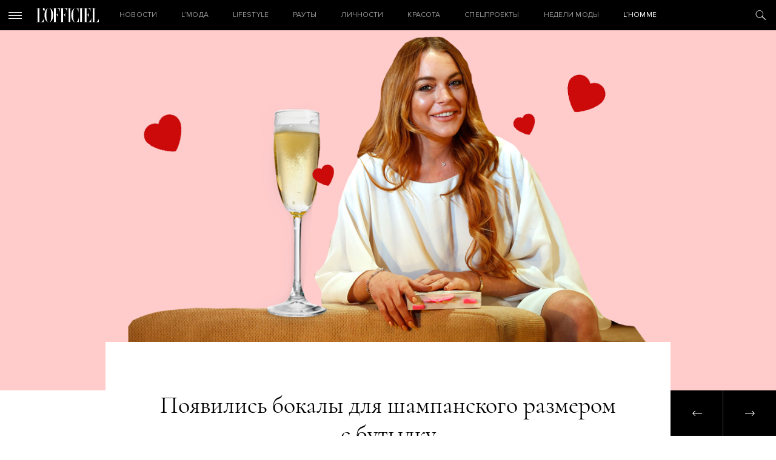

--- FILE ---
content_type: text/html; charset=UTF-8
request_url: https://officiel-online.com/news?id=9059
body_size: 7772
content:
<!doctype html>
<html lang="ru">

<head>
    <meta charset="UTF-8">
    <meta http-equiv="x-ua-compatible" content="ie=edge">
    <title>Появились бокалы для шампанского размером с бутылку - L’officiel</title>
    <meta name="viewport" content="width=device-width, initial-scale=1">
    <meta name="csrf-param" content="_csrf-frontend">
<meta name="csrf-token" content="0aT6XYKD5qb9jeKNzlGkNsYqdjpuTq13PMsHKq_1kvmL164_1K6g7rjIkOS5ZdB-o19OdAki7yRlh0BFzaygpg==">
    <!-- Google Tag Manager -->
<script>(function(w,d,s,l,i){w[l]=w[l]||[];w[l].push({'gtm.start':
new Date().getTime(),event:'gtm.js'});var f=d.getElementsByTagName(s)[0],
j=d.createElement(s),dl=l!='dataLayer'?'&l='+l:'';j.async=true;j.src=
'https://www.googletagmanager.com/gtm.js?id='+i+dl;f.parentNode.insertBefore(j,f);
})(window,document,'script','dataLayer','GTM-W48843C');</script>
<!-- End Google Tag Manager -->
    <script type='text/javascript'>
        (function () {
            var w = window,
                d = document,
                protocol = /https/i.test(w.location.protocol) ? 'https:' : 'http:',
                aml = typeof admixerML !== 'undefined' ? admixerML : {};
            aml.fn = aml.fn || [];
            aml.invPath = aml.invPath || (protocol + '//inv-nets.admixer.net/');
            aml.cdnPath = aml.cdnPath || (protocol + '//cdn.admixer.net/');
            if (!w.admixerML) {
                var lodash = document.createElement('script');
                lodash.id = 'amlScript';
                lodash.async = true;
                lodash.type = 'text/javascript';
                lodash.src = aml.cdnPath + 'scripts3/loader2.js';
                var node = d.getElementsByTagName('script')[0];
                node.parentNode.insertBefore(lodash, node);
                w.admixerML = aml;
            }
        })();
    </script>
    <script type='text/javascript'>
        admixerML.fn.push(function () {
            admixerML.defineSlot({
                z: 'e95c6506-1fd7-42dc-8857-3533ed305678',
                ph: 'admixer_e95c65061fd742dc88573533ed305678_zone_27011_sect_8616_site_7191',
                i: 'inv-nets',
                s: '1895421c-f491-4094-a7d7-ed1a54c2bbff'
            });
            admixerML.defineSlot({
                z: '119f1933-3f1a-48b5-8c89-bdc3c4d6301f',
                ph: 'admixer_119f19333f1a48b58c89bdc3c4d6301f_zone_27012_sect_8616_site_7191',
                i: 'inv-nets',
                s: '1895421c-f491-4094-a7d7-ed1a54c2bbff'
            });
            admixerML.defineSlot({
                z: 'c7904ae5-3f01-4799-b263-cf04ca18c186',
                ph: 'admixer_c7904ae53f014799b263cf04ca18c186_zone_27405_sect_8616_site_7191',
                i: 'inv-nets',
                s: '1895421c-f491-4094-a7d7-ed1a54c2bbff'
            });
            admixerML.singleRequest();
        });
    </script>
    <script async="async" src="https://securepubads.g.doubleclick.net/tag/js/gpt.js"></script>
<script async="async" src="https://cdn.membrana.media/ooc/ym.js"></script>
<script>
    window.yieldMasterCmd = window.yieldMasterCmd || [];
    window.yieldMasterCmd.push(function() {
        window.yieldMaster.init({
            pageVersionAutodetect: true
        });
    });
</script>
    <meta property="og:title" content="Появились бокалы для шампанского размером с бутылку">
<meta property="og:type" content="article">
<meta property="og:image" content="https://officiel-online.com/images/news/social/805e38c7300c4738a4dd0faf6322aaf7.png">
<meta property="og:image:width" content="534">
<meta property="og:image:height" content="282">
<meta property="article:author">
<meta property="og:description" content="Надоело постоянно просить подлить вам? Проблема решена!">
<meta name="description">
<link href="https://officiel-online.com/news?id=9059" rel="canonical">
<link href="/static/css/main.css?v=1.6" rel="stylesheet">    <meta content="telephone=no" name="format-detection">
    <meta name="HandheldFriendly" content="true">
    <link rel="icon" type="image/x-icon" href="/favicon.ico">
    <script>(function (i, s, o, g, r, a, m) {
            i['GoogleAnalyticsObject'] = r;
            i[r] = i[r] || function () {
                    (i[r].q = i[r].q || []).push(arguments)
                }, i[r].l = 1 * new Date();
            a = s.createElement(o),
                m = s.getElementsByTagName(o)[0];
            a.async = 1;
            a.src = g;
            m.parentNode.insertBefore(a, m)
        })(window, document, 'script', '//www.google-analytics.com/analytics.js', 'ga');
        ga('create', 'UA-9716269-19', 'officiel-online.com');
        ga('send', 'pageview');</script>
    <script type='text/javascript'>
        (window.globalAmlAds = window.globalAmlAds || []).push(function() {
            globalAml.defineSlot({z: 'ab6192b1-47ac-4baf-abd9-559ca7c8e71d', ph: 'admixer_ab6192b147ac4bafabd9559ca7c8e71d_zone_31610_sect_8616_site_7191', i: 'inv-nets', s:'1895421c-f491-4094-a7d7-ed1a54c2bbff', sender: 'admixer'});
            globalAml.singleRequest("admixer");});
    </script>
    <meta name="google-site-verification" content="kpwIA5pwRfJaC18hzmaO-wh_CgfJDWB59stNrvrdwF4">
    <meta name="google-adsense-account" content="ca-pub-7040011304055065">
    <script type='text/javascript'>
        (window.globalAmlAds = window.globalAmlAds || []).push(function() {
            globalAml.defineSlot({z: '119f1933-3f1a-48b5-8c89-bdc3c4d6301f', ph: 'admixer_119f19333f1a48b58c89bdc3c4d6301f_zone_27012_sect_8616_site_7191', i: 'inv-nets', s:'1895421c-f491-4094-a7d7-ed1a54c2bbff', sender: 'admixer'});
            globalAml.singleRequest("admixer");});
    </script>

</head>

<body>
<!-- Google Tag Manager (noscript) -->
<noscript>
    <iframe src="https://www.googletagmanager.com/ns.html?id=GTM-W48843C"
            height="0" width="0" style="display:none;visibility:hidden"></iframe>
</noscript>
<!-- End Google Tag Manager (noscript) -->
<span style="display: none;" id="google_conversion_999790130"><img height="1" width="1" border="0" alt=""
                                            src="https://googleads.g.doubleclick.net/pagead/viewthroughconversion/955572561/?random=1500553069105&amp;cv=8&amp;fst=1500553069103&amp;num=2&amp;fmt=1&amp;guid=ON&amp;eid=376635470&amp;u_h=1050&amp;u_w=1680&amp;u_ah=953&amp;u_aw=1680&amp;u_cd=24&amp;u_his=2&amp;u_tz=180&amp;u_java=true&amp;u_nplug=1&amp;u_nmime=8&amp;frm=0&amp;url=http%3A%2F%2Fofficiel-online.com%2F&amp;tiba=L'officiel"
                                            style="display:none"></span>
<div id='admixer_119f19333f1a48b58c89bdc3c4d6301f_zone_27012_sect_8616_site_7191' data-sender='admixer'></div>
<script type='text/javascript'>
    (window.globalAmlAds = window.globalAmlAds || []).push(function() {
        globalAml.display('admixer_119f19333f1a48b58c89bdc3c4d6301f_zone_27012_sect_8616_site_7191');
    });
</script>
<header class="header">
    <div class="header_menu-ico">
        <i></i>
        <i></i>
        <i></i>
    </div>
    <a href="/" class="logo">

    </a>

    <div class="menu">
        <ul class="menu_ul">


            <li class="menu_li ">
                <a href="/all-news/" class="menu_a">НОВОСТИ</a>
            </li>

            <li class="menu_li ">
                <a href="/lmoda/" class="menu_a">L’МОДА</a>

                <ul class="menu_ul_in">
                    <li class="menu_li_in">
                        <a href="/lmoda/trendy/"
                           class="menu_a_in">Тренды</a>
                    </li>
                    <li class="menu_li_in">
                        <a href="/lmoda/sjemka/"
                           class="menu_a_in">Съемка</a>
                    </li>
                    <li class="menu_li_in">
                        <a href="/lmoda/primerka/"
                           class="menu_a_in">Примерка</a>
                    </li>
                    <li class="menu_li_in">
                        <a href="/veshh-dnya/"
                           class="menu_a_in">Вещь дня</a>
                    </li>
                    <li class="menu_li_in">
                        <a href="/chto-nadet/"
                           class="menu_a_in">ЧТО НАДЕТЬ</a>
                    </li>
                </ul>
            </li>

            <li class="menu_li ">
                <a href="/lifestyle-2/" class="menu_a">Lifestyle</a>

                <ul class="menu_ul_in">
                    <li class="menu_li_in">
                        <a href="/lifestyle-2/art/"
                           class="menu_a_in">Искусство</a>
                    </li>
                    <li class="menu_li_in">
                        <a href="/lifestyle-2/technology/"
                           class="menu_a_in">Технологии</a>
                    </li>
                    <li class="menu_li_in">
                        <a href="/lifestyle-2/style-life/"
                           class="menu_a_in">Стиль жизни</a>
                    </li>
                    <li class="menu_li_in">
                        <a href="/lifestyle-2/matt-gloss/"
                           class="menu_a_in">Матовый глянец</a>
                    </li>
                </ul>
            </li>

            <li class="menu_li ">
                <a href="/sobytiya/rauty/"
                   class="menu_a">Рауты</a>

                <ul class="menu_ul_in">
                    <li class="menu_li_in">
                        <a href="/sobytiya/"
                           class="menu_a_in">События</a>
                    </li>
                    <li class="menu_li_in">
                        <a href="/sobytiya/v-gostyah-u/"
                           class="menu_a_in">В гостях у</a>
                    </li>
                </ul>
            </li>

            <li class="menu_li ">
                <a href="/lichnosti/"
                   class="menu_a">Личности</a>

                <ul class="menu_ul_in">
                    <li class="menu_li_in">
                        <a href="/lichnosti/intervju/"
                           class="menu_a_in">Интервью</a>
                    </li>
                    <li class="menu_li_in">
                        <a href="/lichnosti/kolumnisty/"
                           class="menu_a_in">Колумнисты</a>
                    </li>
                    <li class="menu_li_in">
                        <a href="/lichnosti/odetsya-kak/"
                           class="menu_a_in">Одеться как</a>
                    </li>
                    <li class="menu_li_in">
                        <a href="/lichnosti/belaya-rubashka/"
                           class="menu_a_in">Белая рубашка</a>
                    </li>
                    <li class="menu_li_in">
                        <a href="/lichnosti/stati/"
                           class="menu_a_in">Статьи</a>
                    </li>
                </ul>
            </li>

            <li class="menu_li ">
                <a href="/krasota/" class="menu_a">Красота</a>

                <ul class="menu_ul_in">
                    <li class="menu_li_in">
                        <a href="/krasota/beauty-revisor/"
                           class="menu_a_in">Beauty-ревизор</a>
                    </li>
                    <li class="menu_li_in">
                        <a href="/krasota/beauty_news/"
                           class="menu_a_in">Новости beauty</a>
                    </li>
                </ul>
            </li>

            <li class="menu_li ">
                <a href="/special-projects/"
                   class="menu_a ">Спецпроекты</a>
            </li>

            <li class="menu_li ">
                <a href="/fashion-week/"
                   class="menu_a">Недели Моды</a>
            </li>

            <li class="menu_li ">
                <a href="/hommes/" class="menu_a">L’Homme</a>

                <ul class="menu_ul_in">
                    <li class="menu_li_in">
                        <a href="/hommes/hero/"
                           class="menu_a_in">Герои</a>
                    </li>
                    <li class="menu_li_in">
                        <a href="/hommes/style-3/"
                           class="menu_a_in">Стиль</a>
                    </li>
                    <li class="menu_li_in">
                        <a href="/hommes/lifestyle-3/" class="menu_a_in">Lifestyle</a>
                    </li>
                    <li class="menu_li_in">
                        <a href="/hommes/uhod/"
                           class="menu_a_in">Уход и здоровье</a>
                    </li>
                    <li class="menu_li_in">
                        <a href="/hommes/foodie-l-hommes/" class="menu_a_in">Foodie</a>
                    </li>
                </ul>
            </li>
        </ul>
    </div>
    <div class="header_search-ico">

    </div>
</header>
<div class="menu_out">
    <div class="menu_out_wrap">
        <div class="menu_left">
            <ul class="menu_left_ul">
                <li class="menu_left_li ">
                    <a href="/all-news/"
                       class="menu_left_a">НОВОСТИ</a>
                </li>

                <li class="menu_left_li ">
                    <a href="/lmoda/"
                       class="menu_left_a">L’МОДА</a>
                    <div class="menu_left_ico">
                        <i></i>
                        <i></i>
                    </div>
                    <ul class="menu_left_ul_in">
                        <li class="menu_left_li_in">
                            <a href="/lmoda/trendy/"
                               class="menu_left_a_in">Тренды</a>
                        </li>
                        <li class="menu_left_li_in">
                            <a href="/lmoda/sjemka/"
                               class="menu_left_a_in">Съемка</a>
                        </li>
                        <li class="menu_left_li_in">
                            <a href="/lmoda/primerka/"
                               class="menu_left_a_in">Примерка</a>
                        </li>
                        <li class="menu_left_li_in">
                            <a href="/veshh-dnya/"
                               class="menu_left_a_in">Вещь дня</a>
                        </li>
                        <li class="menu_left_li_in">
                            <a href="/chto-nadet/"
                               class="menu_left_a_in">ЧТО НАДЕТЬ</a>
                        </li>
                    </ul>
                </li>

                <li class="menu_left_li ">
                    <a href="/lifestyle-2/" class="menu_left_a">Lifestyle</a>
                    <div class="menu_left_ico">
                        <i></i>
                        <i></i>
                    </div>
                    <ul class="menu_left_ul_in">
                        <li class="menu_left_li_in">
                            <a href="/lifestyle-2/art/"
                               class="menu_left_a_in">Искусство</a>
                        </li>
                        <li class="menu_left_li_in">
                            <a href="/lifestyle-2/technology/"
                               class="menu_left_a_in">Технологии</a>
                        </li>
                        <li class="menu_left_li_in">
                            <a href="/lifestyle-2/style-life/"
                               class="menu_left_a_in">Стиль жизни</a>
                        </li>
                        <li class="menu_left_li_in">
                            <a href="/lifestyle-2/matt-gloss/"
                               class="menu_left_a_in">Матовый глянец</a>
                        </li>
                    </ul>
                </li>

                <li class="menu_left_li ">
                    <a href="/sobytiya/rauty/"
                       class="menu_left_a">Рауты</a>
                    <div class="menu_left_ico">
                        <i></i>
                        <i></i>
                    </div>
                    <ul class="menu_left_ul_in">
                        <li class="menu_left_li_in">
                            <a href="/sobytiya/"
                               class="menu_left_a_in">События</a>
                        </li>
                        <li class="menu_left_li_in">
                            <a href="/sobytiya/v-gostyah-u/"
                               class="menu_left_a_in">В гостях у</a>
                        </li>
                    </ul>
                </li>

                <li class="menu_left_li ">
                    <a href="/lichnosti/"
                       class="menu_left_a">Личности</a>
                    <div class="menu_left_ico">
                        <i></i>
                        <i></i>
                    </div>
                    <ul class="menu_left_ul_in">
                        <li class="menu_left_li_in">
                            <a href="/lichnosti/intervju/"
                               class="menu_left_a_in">Интервью</a>
                        </li>
                        <li class="menu_left_li_in">
                            <a href="/lichnosti/kolumnisty/"
                               class="menu_left_a_in">Колумнисты</a>
                        </li>
                        <li class="menu_left_li_in">
                            <a href="/lichnosti/odetsya-kak/"
                               class="menu_left_a_in">Одеться как</a>
                        </li>
                        <li class="menu_left_li_in">
                            <a href="/lichnosti/belaya-rubashka/"
                               class="menu_left_a_in">Белая рубашка</a>
                        </li>
                        <li class="menu_left_li_in">
                            <a href="/lichnosti/stati/"
                               class="menu_left_a_in">Статьи</a>
                        </li>
                    </ul>
                </li>

                <li class="menu_left_li ">
                    <a href="/krasota/"
                       class="menu_left_a">Красота</a>
                    <div class="menu_left_ico">
                        <i></i>
                        <i></i>
                    </div>
                    <ul class="menu_left_ul_in">
                        <li class="menu_left_li_in">
                            <a href="/krasota/beauty-revisor/"
                               class="menu_left_a_in">Beauty-ревизор</a>
                        </li>
                        <li class="menu_left_li_in">
                            <a href="/krasota/beauty_news/"
                               class="menu_left_a_in">Новости beauty</a>
                        </li>
                        <li class="menu_left_li_in">
                            <a href="#"
                               class="menu_left_a_in">НОВОСТИСтиль жизни</a>
                        </li>
                        <li class="menu_left_li_in">
                            <a href="#"
                               class="menu_left_a_in">НОВОСТИМатовый глянец</a>
                        </li>
                    </ul>
                </li>

                <li class="menu_left_li ">
                    <a href="/special-projects/"
                       class="menu_left_a">Спецпроекты</a>
                </li>

                <li class="menu_left_li ">
                    <a href="/fashion-week/"
                       class="menu_left_a">Тижні Моди</a>
                </li>

                <li class="menu_left_li ">
                    <a href="/hommes/" class="menu_left_a">L’Homme</a>
                    <div class="menu_left_ico">
                        <i></i>
                        <i></i>
                    </div>
                    <ul class="menu_left_ul_in">
                        <li class="menu_left_li_in">
                            <a href="/hommes/hero/"
                               class="menu_left_a_in">Герои</a>
                        </li>
                        <li class="menu_left_li_in">
                            <a href="/hommes/style-3/"
                               class="menu_left_a_in">Стиль</a>
                        </li>
                        <li class="menu_left_li_in">
                            <a href="/hommes/lifestyle-3/" class="menu_left_a_in">Lifestyle</a>
                        </li>
                        <li class="menu_left_li_in">
                            <a href="/hommes/uhod/"
                               class="menu_left_a_in">Уход и здоровье</a>
                        </li>
                        <li class="menu_left_li_in">
                            <a href="/hommes/foodie-l-hommes/" class="menu_left_a_in">Foodie</a>
                        </li>
                    </ul>
                </li>
            </ul>
        </div>
        <div class="social">
            <div class="menu_out_title">
                СЛЕДИТЕ ЗА L’OFFICIEL            </div>
                <a href="https://www.facebook.com/LOFFICIEL.UKR/" class="ico ico_fb" target="_blank"></a>
    <a href="https://www.instagram.com/lofficielukraine/" class="ico ico_in" target="_blank"></a>

        </div>
        <div class="subs">
            <div class="menu_out_title">
                ПОДПИСКА НА НОВОСТИ            </div>
            <form method="get" class="subs_form json" action="/subscribe">
                <div class="form-group required">
                    <input type="text" class="form-control mail" placeholder="Ваш e-mail" name="email">
                    <div class="hint-block"></div>
                    <div class="help-block"></div>
                </div>
                <button type="submit" class="submit"></button>
            </form>
            <div class="done">
                <div class="menu_out_title">
                    СПАСИБО!                </div>
                Ваша подписка на наш дайджест оформлена. Добро пожаловать в сообщество L’Officiel!            </div>
        </div>
        <div class="journal">
            <div class="menu_out_title">
                НАШ ЖУРНАЛ                <div class="OOC_VIDEO"></div>
            </div>
            <div>
                <img src="/images/news/45ee7/6a3be/3b04133bae2a.jpg" alt="">
            </div>
        </div>
        <div class="copyright">
            © 2026 Товарный знак используется на основании лицензии/сублицензии            Les Publications Condé Nast S. A.
            Copyright
        </div>
        <div class="facility"><a rel="nofollow" href="https://facility.team" target="_blank"> FACILITY</a></div>
        <div class="menu_out_bottom">
            <a href="/reklamodatelyam/">Рекламодателям</a>
            <a href="/redakcija/">Редакция</a>
            <a href="/kontaktyi/">Контакты</a>
        </div>
    </div>
</div>

<div class="search">
    <div class="search_form">
        <div class="search_close"></div>
        <div class="wrapper">
            <form action="/search" method="GET">
                <input class="search_input" autocomplete="off" placeholder="Поиск" name="search">
                <p>
                    <a href="/kontaktyi/">Нажмите Enter для поиска или Esc для выхода                </p>
            </form>
        </div>
    </div>

    <div class="search_res">

        <div class="wrapper">
            <div class="title__news">
                РЕЗУЛЬТАТЫ                <a href="#" class="search_res_link"
                   data-page="/search?search=">СМОТРЕТЬ ВСЕ</a>
            </div>
            <div class="search_res_in" data-html="<h1>Нет результата поиска</h1>"></div>
        </div>
    </div>

    <script id="searchTemplate" type="text/x-jquery-tmpl" data-url="/news/news-search/" data-method="get">
       <div class="news_item__search fade">
           <a href="${href}" class="news_image__search">
               <img src="${img}" class="news_img__search">
           </a>
           <a href="${href_category}" class="news_category__search">${category}</a>
           <div class="news_time__search">${time}</div>
           <a href="${href}" class="news_title__search italic">${title}</a>
       </div>
    </script>
</div>


<div class="content ">
    <div class="page_wrap" data-url="/news?id=9059"
         data-title="Появились бокалы для шампанского размером с бутылку">
        <!--        <a href="#" target="_blank" class="brendir fixed no-top">-->
        <!--            <img src="/static/img/brands/martini_2.png" alt="">-->
        <!--        </a>-->
                                <!--        <div id='admixer_119f19333f1a48b58c89bdc3c4d6301f_zone_27012_sect_8616_site_7191'></div>-->
        <!--        <script type='text/javascript'>-->
        <!--            admixerML.fn.push(function () {-->
        <!--                admixerML.display('admixer_119f19333f1a48b58c89bdc3c4d6301f_zone_27012_sect_8616_site_7191');-->
        <!--            });-->
        <!--        </script>-->
        <div id='admixer_119f19333f1a48b58c89bdc3c4d6301f_zone_27012_sect_8616_site_7191' data-sender='admixer'></div>
        <script type='text/javascript'>
            (window.globalAmlAds = window.globalAmlAds || []).push(function () {
                globalAml.display('admixer_119f19333f1a48b58c89bdc3c4d6301f_zone_27012_sect_8616_site_7191');
            });
        </script>
                    <!--            <a href="http://gdeua.hit.gemius.pl/lshitredir/id=p8Xq7vcpvygVFOAUXWexY5PcXfw6GQetb38WgMfJddL.q7/fastid=knyajhokcquhcnntekwiondqlplj/stparam=vgkjgvdjad/nc=0/gdpr=0/gdpr_consent=/url=https://www.facebook.com/martiniukraine/"-->
            <!--               target="_blank" class="brendir fixed no-top">-->
            <!--                <img src="/static/img/brands/martini_officiel_new.jpg" alt="">-->
            <!--            </a>-->
            <!--            <img style="display: none;"-->
            <!--                 src="//gdeua.hit.gemius.pl/_--><? //= time(); ?><!--/redot.gif?id=p8Xq7vcpvygVFOAUXWexY5PcXfw6GQetb38WgMfJddL.q7/fastid=ifswrxcghvlkfjcoztgrtfjxnpmt/stparam=lfmmpkqplj/nc=0/gdpr=0/gdpr_consent="/>-->
                            <div class="top_bg_large" style="background-image: url('/images/news/3d944/51d31/acac5f077ce2.jpg')">
                                <a href="/news?id=9060" class="prev-page "></a>
                <a href="/news?id=9058" class="next-page "></a>
            </div>
            <div class="top_bg_large_title">
                                    <span><h1>Появились бокалы для шампанского размером с бутылку</h1></span>
                                <div class="info_wrap">
                    <a href="/all-news/"
                       class="news_category">Новини</a>
                    <div class="news_time">05.10.2017</div>
                                    </div>
            </div>
            <div class="wrapper pl80">

                <div class="left_bar_wrap mob">
                    <div class="left_bar">
                        <div class="left_bar_title"> ПОДЕЛИТЬСЯ</div>
                        <a href="https://www.facebook.com/sharer/sharer.php?u=https://officiel-online.com/news?id=9059"
                           class="left_bar_ico left_bar_fb" target="_blank"></a>
                       <!-- <a href="http://vk.com/share.php?url=https://officiel-online.com/news?id=9059"
                           class="left_bar_ico left_bar_vk" target="_blank"></a>-->
                        <a href="https://twitter.com/intent/tweet?url=https://officiel-online.com/news?id=9059"
                           class="left_bar_ico left_bar_tw" target="_blank"></a>
                    </div>
                </div>
                <div class="prev_text">
                    Надоело постоянно просить подлить вам? Проблема решена!                </div>
            </div>
            <div class="wrapper pl80">
                <div class="left_bar_wrap desk">
                    <div class="left_bar">
                        <div class="left_bar_title"> ПОДЕЛИТЬСЯ</div>
                        <a href="https://www.facebook.com/sharer/sharer.php?u=https://officiel-online.com/news?id=9059"
                           class="left_bar_ico left_bar_fb" target="_blank"></a>
                       <!-- <a href="http://vk.com/share.php?url=https://officiel-online.com/news?id=9059"
                           class="left_bar_ico left_bar_vk" target="_blank"></a>-->
                        <a href="https://twitter.com/intent/tweet?url=https://officiel-online.com/news?id=9059"
                           class="left_bar_ico left_bar_tw" target="_blank"></a>
                    </div>
                </div>

                <article>
                                                                                            <p>Всего за 15 фунтов можно стать счастливым обладателем <a href="https://www.thepresentfinder.co.uk/?source=aw&amp;utm_source=affiliatewindow&amp;utm_medium=affiliate&amp;utm_campaign=affiliate" target="_blank"><strong>бокала</strong></a>, в который помещается ровно одна бутылка шампанского. Объём его составляет 0,75 литра. Команда, которая занималась тестированием бокала, заявила, что полностью довольна такой новинкой, и подтвердила, что туда помещается ровно бутылка шампанского.</p>
<p><img src="/images/news/3d944/51d31/da55b662e.jpg" /></p>                                            </article>

                <div class="left_bar_wrap mob">
                    <div class="left_bar">
                        <div class="left_bar_title"> ПОДЕЛИТЬСЯ</div>
                        <a href="https://www.facebook.com/sharer/sharer.php?u=https://officiel-online.com/news?id=9059"
                           class="left_bar_ico left_bar_fb" target="_blank"></a>
                        <a href="http://vk.com/share.php?url=https://officiel-online.com/news?id=9059"
                           class="left_bar_ico left_bar_vk" target="_blank"></a>
                        <a href="https://twitter.com/intent/tweet?url=https://officiel-online.com/news?id=9059"
                           class="left_bar_ico left_bar_tw" target="_blank"></a>
                    </div>
                </div>

                <div class="info_wrap_footer">
                    
                    <div class="news_autor">
                                            </div>
                    <div class="news_autor">
                                            </div>
                </div>

                
                    <div class="bar_wrap">
    <div class="bar">
                        <div id='admixer_e95c65061fd742dc88573533ed305678_zone_27011_sect_8616_site_7191'></div>
        <script type='text/javascript'>
            admixerML.fn.push(function () {
                admixerML.display('admixer_e95c65061fd742dc88573533ed305678_zone_27011_sect_8616_site_7191');
            });
        </script>
        <br>

        <div class="title__thing">
            ВЕЩЬ ДНЯ        </div>
        <div class="thing_item__day">
                            <a href="/veshh-dnya/?id=1301"
                   class="thing_img__day">
                    <img src="/images/news/20ad4/45ee7/49b1526ccdd6382.jpg" alt="">
                </a>
                        <div class="thing_time__day">03.12.2025</div>
                            <a href="/thing?id=1301"
                   class="thing_title__day">Acqua di Parma</a>
                        <div class="thing_text__day">Свічка Panettone Candle, Holiday Collection</div>
        </div>
        
    </div>
</div>
                

            </div>
            <div class="wrapper">

            </div>
            <div class="subscribe nomarginb">
                <div class="title__subscribe">
                    Подпишитесь на «L’Officiel»                </div>
                <div class="title__subscribe_after">
                    Модный дайджест на вашу почту каждую субботу                </div>

                <form method="get" class="subs_form json" action="/subscribe">
                    <div class="form-group required">
                        <input type="text" class="form-control mail" placeholder="Ваш e-mail" name="email">
                        <div class="hint-block"></div>
                        <div
                            class="help-block">E-mail введен не верно, пожалуйста проверьте правильность написания                        </div>
                    </div>
                    <button type="submit" class="submit"></button>
                </form>
                <div class="done">
                    <div class="title__subscribe">
                        Спасибо!                    </div>
                    <div class="title__subscribe_after">
                        Ваша подписка на наш дайджест оформлена. Добро пожаловать в сообщество L’Officiel!                    </div>
                    <div class="btn_form">СПАСИБО, ЖДУ ОБНОВЛЕНИЙ                    </div>
                </div>
            </div>
            <div class="recommended">
                <div class="wrapper">
                    <div class="title__news">
                        РЕКОМЕНДУЕМ ПОЧИТАТЬ                    </div>
                                            <div class="news_item__recommended">
                            <a href="/news?id=29991"
                               class="news_image__recommended" style="background-image: url('/images/news/6a3be/51d31/ec30874f1.jpg')">
                            </a>
                            <a href="/all-news/"
                               class="news_category__recommended">Новини</a>
                            <div
                                class="news_time__recommended">05.01.2026</div>
                            <a href="/news?id=29991"
                               class="news_title__recommended italic">
                                Нові «Бріджертони» та інші очікувані серіали січня                            </a>
                        </div>
                                            <div class="news_item__recommended">
                            <a href="/news?id=29776"
                               class="news_image__recommended" style="background-image: url('/images/news/3d944/8f137/9311420f.jpg')">
                            </a>
                            <a href="/all-news/"
                               class="news_category__recommended">Новини</a>
                            <div
                                class="news_time__recommended">20.10.2025</div>
                            <a href="/news?id=29776"
                               class="news_title__recommended italic">
                                Kering продає L’Oréal косметичний бізнес за €4 млрд                            </a>
                        </div>
                                            <div class="news_item__recommended">
                            <a href="/news?id=29946"
                               class="news_image__recommended" style="background-image: url('/images/news/20ad4/bf31c/d35ecc84d.jpg')">
                            </a>
                            <a href="/all-news/"
                               class="news_category__recommended">Новини</a>
                            <div
                                class="news_time__recommended">15.12.2025</div>
                            <a href="/news?id=29946"
                               class="news_title__recommended italic">
                                Щоденник ув'язненого: Ніколя Саркозі випустив мемуари про 20 днів під вартою                             </a>
                        </div>
                                    </div>
            </div>
        </div>
                                    <div class="next_page" data-url="/news?id=9058&count=1">
                        </div>

        
    </div>
        <script type="text/javascript" src="//cdn.playbuzz.com/widget/feed.js"></script>
<div class="audio_info hide">
    <div class="wrapper">
        <div class="headphones">
            <div class="headphones_ico"></div>
        </div>
        <div class="audio_info_text">
            На сайте доступны аудиозаписи статей, подкасты и рекомендации стилистов в аудио-формате. Такие материалы
            отмечены соответствующим знаком(слева).
        </div>

    </div>
    <div class="audio_close"></div>
</div>
<script src="/"></script>
<script src="//platform.instagram.com/en_US/embeds.js"></script>
<script src="/static/js/main.js?v=1.6"></script>
<script src="/static/js/separate-js/main.js?v=1.6"></script>
<script src="//www.google-analytics.com/analytics.js"></script>
<script src="//connect.facebook.net/ru_RU/sdk.js#xfbml=1&amp;version=v2.8&amp;appId=372898559723034"></script>
<script src="//platform.twitter.com/widgets.js"></script><script defer src="https://static.cloudflareinsights.com/beacon.min.js/vcd15cbe7772f49c399c6a5babf22c1241717689176015" integrity="sha512-ZpsOmlRQV6y907TI0dKBHq9Md29nnaEIPlkf84rnaERnq6zvWvPUqr2ft8M1aS28oN72PdrCzSjY4U6VaAw1EQ==" data-cf-beacon='{"version":"2024.11.0","token":"3ee6c20aa975428ab42d66712bfed68d","r":1,"server_timing":{"name":{"cfCacheStatus":true,"cfEdge":true,"cfExtPri":true,"cfL4":true,"cfOrigin":true,"cfSpeedBrain":true},"location_startswith":null}}' crossorigin="anonymous"></script>
</body>
</html>


--- FILE ---
content_type: text/html; charset=UTF-8
request_url: https://officiel-online.com/
body_size: 11514
content:
<!doctype html>
<html lang="ru">

<head>
    <meta charset="UTF-8">
    <meta http-equiv="x-ua-compatible" content="ie=edge">
    <title>L&#039;Officiel - Розумний глянець. Стиль, мода, краса</title>
    <meta name="viewport" content="width=device-width, initial-scale=1">
    <meta name="csrf-param" content="_csrf-frontend">
<meta name="csrf-token" content="gLx2XpLUTUkMaYhkEzez2E7RH4K-Wj5tBTqJ7NvrjVjazyI8xPkLAUks-g1kA8eQK6QnzNk2fD5cds6DubK_Bw==">
    <!-- Google Tag Manager -->
<script>(function(w,d,s,l,i){w[l]=w[l]||[];w[l].push({'gtm.start':
new Date().getTime(),event:'gtm.js'});var f=d.getElementsByTagName(s)[0],
j=d.createElement(s),dl=l!='dataLayer'?'&l='+l:'';j.async=true;j.src=
'https://www.googletagmanager.com/gtm.js?id='+i+dl;f.parentNode.insertBefore(j,f);
})(window,document,'script','dataLayer','GTM-W48843C');</script>
<!-- End Google Tag Manager -->
    <script type='text/javascript'>
        (function () {
            var w = window,
                d = document,
                protocol = /https/i.test(w.location.protocol) ? 'https:' : 'http:',
                aml = typeof admixerML !== 'undefined' ? admixerML : {};
            aml.fn = aml.fn || [];
            aml.invPath = aml.invPath || (protocol + '//inv-nets.admixer.net/');
            aml.cdnPath = aml.cdnPath || (protocol + '//cdn.admixer.net/');
            if (!w.admixerML) {
                var lodash = document.createElement('script');
                lodash.id = 'amlScript';
                lodash.async = true;
                lodash.type = 'text/javascript';
                lodash.src = aml.cdnPath + 'scripts3/loader2.js';
                var node = d.getElementsByTagName('script')[0];
                node.parentNode.insertBefore(lodash, node);
                w.admixerML = aml;
            }
        })();
    </script>
    <script type='text/javascript'>
        admixerML.fn.push(function () {
            admixerML.defineSlot({
                z: 'e95c6506-1fd7-42dc-8857-3533ed305678',
                ph: 'admixer_e95c65061fd742dc88573533ed305678_zone_27011_sect_8616_site_7191',
                i: 'inv-nets',
                s: '1895421c-f491-4094-a7d7-ed1a54c2bbff'
            });
            admixerML.defineSlot({
                z: '119f1933-3f1a-48b5-8c89-bdc3c4d6301f',
                ph: 'admixer_119f19333f1a48b58c89bdc3c4d6301f_zone_27012_sect_8616_site_7191',
                i: 'inv-nets',
                s: '1895421c-f491-4094-a7d7-ed1a54c2bbff'
            });
            admixerML.defineSlot({
                z: 'c7904ae5-3f01-4799-b263-cf04ca18c186',
                ph: 'admixer_c7904ae53f014799b263cf04ca18c186_zone_27405_sect_8616_site_7191',
                i: 'inv-nets',
                s: '1895421c-f491-4094-a7d7-ed1a54c2bbff'
            });
            admixerML.singleRequest();
        });
    </script>
    <script async="async" src="https://securepubads.g.doubleclick.net/tag/js/gpt.js"></script>
<script async="async" src="https://cdn.membrana.media/ooc/ym.js"></script>
<script>
    window.yieldMasterCmd = window.yieldMasterCmd || [];
    window.yieldMasterCmd.push(function() {
        window.yieldMaster.init({
            pageVersionAutodetect: true
        });
    });
</script>
    <meta property="og:description" content="Модний інтернет журнал для дівчат L&#039;Officiel - сучасний розумний глянець. Краса, здоров&#039;я, мода. Жіночий сайт - журнал читати онлайн. Все найцікавіше в Світі.">
<meta name="description" content="Модний інтернет журнал для дівчат L&#039;Officiel - сучасний розумний глянець. Краса, здоров&#039;я, мода. Жіночий сайт - журнал читати онлайн. Все найцікавіше в Світі.">
<meta property="og:type" content="website">
<link href="https://officiel-online.com/" rel="canonical">
<link href="/static/css/main.css?v=1.6" rel="stylesheet">    <meta content="telephone=no" name="format-detection">
    <meta name="HandheldFriendly" content="true">
    <link rel="icon" type="image/x-icon" href="/favicon.ico">
    <script>(function (i, s, o, g, r, a, m) {
            i['GoogleAnalyticsObject'] = r;
            i[r] = i[r] || function () {
                    (i[r].q = i[r].q || []).push(arguments)
                }, i[r].l = 1 * new Date();
            a = s.createElement(o),
                m = s.getElementsByTagName(o)[0];
            a.async = 1;
            a.src = g;
            m.parentNode.insertBefore(a, m)
        })(window, document, 'script', '//www.google-analytics.com/analytics.js', 'ga');
        ga('create', 'UA-9716269-19', 'officiel-online.com');
        ga('send', 'pageview');</script>
    <script type='text/javascript'>
        (window.globalAmlAds = window.globalAmlAds || []).push(function() {
            globalAml.defineSlot({z: 'ab6192b1-47ac-4baf-abd9-559ca7c8e71d', ph: 'admixer_ab6192b147ac4bafabd9559ca7c8e71d_zone_31610_sect_8616_site_7191', i: 'inv-nets', s:'1895421c-f491-4094-a7d7-ed1a54c2bbff', sender: 'admixer'});
            globalAml.singleRequest("admixer");});
    </script>
    <meta name="google-site-verification" content="kpwIA5pwRfJaC18hzmaO-wh_CgfJDWB59stNrvrdwF4">
    <meta name="google-adsense-account" content="ca-pub-7040011304055065">
    <script type='text/javascript'>
        (window.globalAmlAds = window.globalAmlAds || []).push(function() {
            globalAml.defineSlot({z: '119f1933-3f1a-48b5-8c89-bdc3c4d6301f', ph: 'admixer_119f19333f1a48b58c89bdc3c4d6301f_zone_27012_sect_8616_site_7191', i: 'inv-nets', s:'1895421c-f491-4094-a7d7-ed1a54c2bbff', sender: 'admixer'});
            globalAml.singleRequest("admixer");});
    </script>

</head>

<body>
<!-- Google Tag Manager (noscript) -->
<noscript>
    <iframe src="https://www.googletagmanager.com/ns.html?id=GTM-W48843C"
            height="0" width="0" style="display:none;visibility:hidden"></iframe>
</noscript>
<!-- End Google Tag Manager (noscript) -->
<span style="display: none;" id="google_conversion_999790130"><img height="1" width="1" border="0" alt=""
                                            src="https://googleads.g.doubleclick.net/pagead/viewthroughconversion/955572561/?random=1500553069105&amp;cv=8&amp;fst=1500553069103&amp;num=2&amp;fmt=1&amp;guid=ON&amp;eid=376635470&amp;u_h=1050&amp;u_w=1680&amp;u_ah=953&amp;u_aw=1680&amp;u_cd=24&amp;u_his=2&amp;u_tz=180&amp;u_java=true&amp;u_nplug=1&amp;u_nmime=8&amp;frm=0&amp;url=http%3A%2F%2Fofficiel-online.com%2F&amp;tiba=L'officiel"
                                            style="display:none"></span>
<div id='admixer_119f19333f1a48b58c89bdc3c4d6301f_zone_27012_sect_8616_site_7191' data-sender='admixer'></div>
<script type='text/javascript'>
    (window.globalAmlAds = window.globalAmlAds || []).push(function() {
        globalAml.display('admixer_119f19333f1a48b58c89bdc3c4d6301f_zone_27012_sect_8616_site_7191');
    });
</script>
<header class="header">
    <div class="header_menu-ico">
        <i></i>
        <i></i>
        <i></i>
    </div>
    <a href="/" class="logo">

    </a>

    <div class="menu">
        <ul class="menu_ul">


            <li class="menu_li ">
                <a href="/all-news/" class="menu_a">НОВОСТИ</a>
            </li>

            <li class="menu_li ">
                <a href="/lmoda/" class="menu_a">L’МОДА</a>

                <ul class="menu_ul_in">
                    <li class="menu_li_in">
                        <a href="/lmoda/trendy/"
                           class="menu_a_in">Тренды</a>
                    </li>
                    <li class="menu_li_in">
                        <a href="/lmoda/sjemka/"
                           class="menu_a_in">Съемка</a>
                    </li>
                    <li class="menu_li_in">
                        <a href="/lmoda/primerka/"
                           class="menu_a_in">Примерка</a>
                    </li>
                    <li class="menu_li_in">
                        <a href="/veshh-dnya/"
                           class="menu_a_in">Вещь дня</a>
                    </li>
                    <li class="menu_li_in">
                        <a href="/chto-nadet/"
                           class="menu_a_in">ЧТО НАДЕТЬ</a>
                    </li>
                </ul>
            </li>

            <li class="menu_li ">
                <a href="/lifestyle-2/" class="menu_a">Lifestyle</a>

                <ul class="menu_ul_in">
                    <li class="menu_li_in">
                        <a href="/lifestyle-2/art/"
                           class="menu_a_in">Искусство</a>
                    </li>
                    <li class="menu_li_in">
                        <a href="/lifestyle-2/technology/"
                           class="menu_a_in">Технологии</a>
                    </li>
                    <li class="menu_li_in">
                        <a href="/lifestyle-2/style-life/"
                           class="menu_a_in">Стиль жизни</a>
                    </li>
                    <li class="menu_li_in">
                        <a href="/lifestyle-2/matt-gloss/"
                           class="menu_a_in">Матовый глянец</a>
                    </li>
                </ul>
            </li>

            <li class="menu_li ">
                <a href="/sobytiya/rauty/"
                   class="menu_a">Рауты</a>

                <ul class="menu_ul_in">
                    <li class="menu_li_in">
                        <a href="/sobytiya/"
                           class="menu_a_in">События</a>
                    </li>
                    <li class="menu_li_in">
                        <a href="/sobytiya/v-gostyah-u/"
                           class="menu_a_in">В гостях у</a>
                    </li>
                </ul>
            </li>

            <li class="menu_li ">
                <a href="/lichnosti/"
                   class="menu_a">Личности</a>

                <ul class="menu_ul_in">
                    <li class="menu_li_in">
                        <a href="/lichnosti/intervju/"
                           class="menu_a_in">Интервью</a>
                    </li>
                    <li class="menu_li_in">
                        <a href="/lichnosti/kolumnisty/"
                           class="menu_a_in">Колумнисты</a>
                    </li>
                    <li class="menu_li_in">
                        <a href="/lichnosti/odetsya-kak/"
                           class="menu_a_in">Одеться как</a>
                    </li>
                    <li class="menu_li_in">
                        <a href="/lichnosti/belaya-rubashka/"
                           class="menu_a_in">Белая рубашка</a>
                    </li>
                    <li class="menu_li_in">
                        <a href="/lichnosti/stati/"
                           class="menu_a_in">Статьи</a>
                    </li>
                </ul>
            </li>

            <li class="menu_li ">
                <a href="/krasota/" class="menu_a">Красота</a>

                <ul class="menu_ul_in">
                    <li class="menu_li_in">
                        <a href="/krasota/beauty-revisor/"
                           class="menu_a_in">Beauty-ревизор</a>
                    </li>
                    <li class="menu_li_in">
                        <a href="/krasota/beauty_news/"
                           class="menu_a_in">Новости beauty</a>
                    </li>
                </ul>
            </li>

            <li class="menu_li ">
                <a href="/special-projects/"
                   class="menu_a ">Спецпроекты</a>
            </li>

            <li class="menu_li ">
                <a href="/fashion-week/"
                   class="menu_a">Недели Моды</a>
            </li>

            <li class="menu_li ">
                <a href="/hommes/" class="menu_a">L’Homme</a>

                <ul class="menu_ul_in">
                    <li class="menu_li_in">
                        <a href="/hommes/hero/"
                           class="menu_a_in">Герои</a>
                    </li>
                    <li class="menu_li_in">
                        <a href="/hommes/style-3/"
                           class="menu_a_in">Стиль</a>
                    </li>
                    <li class="menu_li_in">
                        <a href="/hommes/lifestyle-3/" class="menu_a_in">Lifestyle</a>
                    </li>
                    <li class="menu_li_in">
                        <a href="/hommes/uhod/"
                           class="menu_a_in">Уход и здоровье</a>
                    </li>
                    <li class="menu_li_in">
                        <a href="/hommes/foodie-l-hommes/" class="menu_a_in">Foodie</a>
                    </li>
                </ul>
            </li>
        </ul>
    </div>
    <div class="header_search-ico">

    </div>
</header>
<div class="menu_out">
    <div class="menu_out_wrap">
        <div class="menu_left">
            <ul class="menu_left_ul">
                <li class="menu_left_li ">
                    <a href="/all-news/"
                       class="menu_left_a">НОВОСТИ</a>
                </li>

                <li class="menu_left_li ">
                    <a href="/lmoda/"
                       class="menu_left_a">L’МОДА</a>
                    <div class="menu_left_ico">
                        <i></i>
                        <i></i>
                    </div>
                    <ul class="menu_left_ul_in">
                        <li class="menu_left_li_in">
                            <a href="/lmoda/trendy/"
                               class="menu_left_a_in">Тренды</a>
                        </li>
                        <li class="menu_left_li_in">
                            <a href="/lmoda/sjemka/"
                               class="menu_left_a_in">Съемка</a>
                        </li>
                        <li class="menu_left_li_in">
                            <a href="/lmoda/primerka/"
                               class="menu_left_a_in">Примерка</a>
                        </li>
                        <li class="menu_left_li_in">
                            <a href="/veshh-dnya/"
                               class="menu_left_a_in">Вещь дня</a>
                        </li>
                        <li class="menu_left_li_in">
                            <a href="/chto-nadet/"
                               class="menu_left_a_in">ЧТО НАДЕТЬ</a>
                        </li>
                    </ul>
                </li>

                <li class="menu_left_li ">
                    <a href="/lifestyle-2/" class="menu_left_a">Lifestyle</a>
                    <div class="menu_left_ico">
                        <i></i>
                        <i></i>
                    </div>
                    <ul class="menu_left_ul_in">
                        <li class="menu_left_li_in">
                            <a href="/lifestyle-2/art/"
                               class="menu_left_a_in">Искусство</a>
                        </li>
                        <li class="menu_left_li_in">
                            <a href="/lifestyle-2/technology/"
                               class="menu_left_a_in">Технологии</a>
                        </li>
                        <li class="menu_left_li_in">
                            <a href="/lifestyle-2/style-life/"
                               class="menu_left_a_in">Стиль жизни</a>
                        </li>
                        <li class="menu_left_li_in">
                            <a href="/lifestyle-2/matt-gloss/"
                               class="menu_left_a_in">Матовый глянец</a>
                        </li>
                    </ul>
                </li>

                <li class="menu_left_li ">
                    <a href="/sobytiya/rauty/"
                       class="menu_left_a">Рауты</a>
                    <div class="menu_left_ico">
                        <i></i>
                        <i></i>
                    </div>
                    <ul class="menu_left_ul_in">
                        <li class="menu_left_li_in">
                            <a href="/sobytiya/"
                               class="menu_left_a_in">События</a>
                        </li>
                        <li class="menu_left_li_in">
                            <a href="/sobytiya/v-gostyah-u/"
                               class="menu_left_a_in">В гостях у</a>
                        </li>
                    </ul>
                </li>

                <li class="menu_left_li ">
                    <a href="/lichnosti/"
                       class="menu_left_a">Личности</a>
                    <div class="menu_left_ico">
                        <i></i>
                        <i></i>
                    </div>
                    <ul class="menu_left_ul_in">
                        <li class="menu_left_li_in">
                            <a href="/lichnosti/intervju/"
                               class="menu_left_a_in">Интервью</a>
                        </li>
                        <li class="menu_left_li_in">
                            <a href="/lichnosti/kolumnisty/"
                               class="menu_left_a_in">Колумнисты</a>
                        </li>
                        <li class="menu_left_li_in">
                            <a href="/lichnosti/odetsya-kak/"
                               class="menu_left_a_in">Одеться как</a>
                        </li>
                        <li class="menu_left_li_in">
                            <a href="/lichnosti/belaya-rubashka/"
                               class="menu_left_a_in">Белая рубашка</a>
                        </li>
                        <li class="menu_left_li_in">
                            <a href="/lichnosti/stati/"
                               class="menu_left_a_in">Статьи</a>
                        </li>
                    </ul>
                </li>

                <li class="menu_left_li ">
                    <a href="/krasota/"
                       class="menu_left_a">Красота</a>
                    <div class="menu_left_ico">
                        <i></i>
                        <i></i>
                    </div>
                    <ul class="menu_left_ul_in">
                        <li class="menu_left_li_in">
                            <a href="/krasota/beauty-revisor/"
                               class="menu_left_a_in">Beauty-ревизор</a>
                        </li>
                        <li class="menu_left_li_in">
                            <a href="/krasota/beauty_news/"
                               class="menu_left_a_in">Новости beauty</a>
                        </li>
                        <li class="menu_left_li_in">
                            <a href="#"
                               class="menu_left_a_in">НОВОСТИСтиль жизни</a>
                        </li>
                        <li class="menu_left_li_in">
                            <a href="#"
                               class="menu_left_a_in">НОВОСТИМатовый глянец</a>
                        </li>
                    </ul>
                </li>

                <li class="menu_left_li ">
                    <a href="/special-projects/"
                       class="menu_left_a">Спецпроекты</a>
                </li>

                <li class="menu_left_li ">
                    <a href="/fashion-week/"
                       class="menu_left_a">Тижні Моди</a>
                </li>

                <li class="menu_left_li ">
                    <a href="/hommes/" class="menu_left_a">L’Homme</a>
                    <div class="menu_left_ico">
                        <i></i>
                        <i></i>
                    </div>
                    <ul class="menu_left_ul_in">
                        <li class="menu_left_li_in">
                            <a href="/hommes/hero/"
                               class="menu_left_a_in">Герои</a>
                        </li>
                        <li class="menu_left_li_in">
                            <a href="/hommes/style-3/"
                               class="menu_left_a_in">Стиль</a>
                        </li>
                        <li class="menu_left_li_in">
                            <a href="/hommes/lifestyle-3/" class="menu_left_a_in">Lifestyle</a>
                        </li>
                        <li class="menu_left_li_in">
                            <a href="/hommes/uhod/"
                               class="menu_left_a_in">Уход и здоровье</a>
                        </li>
                        <li class="menu_left_li_in">
                            <a href="/hommes/foodie-l-hommes/" class="menu_left_a_in">Foodie</a>
                        </li>
                    </ul>
                </li>
            </ul>
        </div>
        <div class="social">
            <div class="menu_out_title">
                СЛЕДИТЕ ЗА L’OFFICIEL            </div>
                <a href="https://www.facebook.com/LOFFICIEL.UKR/" class="ico ico_fb" target="_blank"></a>
    <a href="https://www.instagram.com/lofficielukraine/" class="ico ico_in" target="_blank"></a>

        </div>
        <div class="subs">
            <div class="menu_out_title">
                ПОДПИСКА НА НОВОСТИ            </div>
            <form method="get" class="subs_form json" action="/subscribe">
                <div class="form-group required">
                    <input type="text" class="form-control mail" placeholder="Ваш e-mail" name="email">
                    <div class="hint-block"></div>
                    <div class="help-block"></div>
                </div>
                <button type="submit" class="submit"></button>
            </form>
            <div class="done">
                <div class="menu_out_title">
                    СПАСИБО!                </div>
                Ваша подписка на наш дайджест оформлена. Добро пожаловать в сообщество L’Officiel!            </div>
        </div>
        <div class="journal">
            <div class="menu_out_title">
                НАШ ЖУРНАЛ                <div class="OOC_VIDEO"></div>
            </div>
            <div>
                <img src="/images/news/45ee7/6a3be/3b04133bae2a.jpg" alt="">
            </div>
        </div>
        <div class="copyright">
            © 2026 Товарный знак используется на основании лицензии/сублицензии            Les Publications Condé Nast S. A.
            Copyright
        </div>
        <div class="facility"><a rel="nofollow" href="https://facility.team" target="_blank"> FACILITY</a></div>
        <div class="menu_out_bottom">
            <a href="/reklamodatelyam/">Рекламодателям</a>
            <a href="/redakcija/">Редакция</a>
            <a href="/kontaktyi/">Контакты</a>
        </div>
    </div>
</div>

<div class="search">
    <div class="search_form">
        <div class="search_close"></div>
        <div class="wrapper">
            <form action="/search" method="GET">
                <input class="search_input" autocomplete="off" placeholder="Поиск" name="search">
                <p>
                    <a href="/kontaktyi/">Нажмите Enter для поиска или Esc для выхода                </p>
            </form>
        </div>
    </div>

    <div class="search_res">

        <div class="wrapper">
            <div class="title__news">
                РЕЗУЛЬТАТЫ                <a href="#" class="search_res_link"
                   data-page="/search?search=">СМОТРЕТЬ ВСЕ</a>
            </div>
            <div class="search_res_in" data-html="<h1>Нет результата поиска</h1>"></div>
        </div>
    </div>

    <script id="searchTemplate" type="text/x-jquery-tmpl" data-url="/news/news-search/" data-method="get">
       <div class="news_item__search fade">
           <a href="${href}" class="news_image__search">
               <img src="${img}" class="news_img__search">
           </a>
           <a href="${href_category}" class="news_category__search">${category}</a>
           <div class="news_time__search">${time}</div>
           <a href="${href}" class="news_title__search italic">${title}</a>
       </div>
    </script>
</div>

<div class="content">
    <div id='admixer_119f19333f1a48b58c89bdc3c4d6301f_zone_27012_sect_8616_site_7191'></div>
    <script type='text/javascript'>
        admixerML.fn.push(function () {
            admixerML.display('admixer_119f19333f1a48b58c89bdc3c4d6301f_zone_27012_sect_8616_site_7191');
        });
    </script>
    <img style="display: none;"
         src="//gdeua.hit.gemius.pl/_1768362888/redot.gif?id=p8Xq7vcpvygVFOAUXWexY5PcXfw6GQetb38WgMfJddL.q7/fastid=ifswrxcghvlkfjcoztgrtfjxnpmt/stparam=lfmmpkqplj/nc=0/gdpr=0/gdpr_consent="/>
    <div class="page_wrap home" data-url="/"
         data-title="L’officiel">
        <div class="home-slider">
            <div class="home-slider-js">
                                                                                <div class="home-slider_item  active"
     style="background-image: url('/images/news/20ad4/0efdf/4985826fe0f4e58.jpg')">
    <div class="home-slider_center">
        <div class="home-slider_count">01</div>
        <a href="/all-news/"
           class="home-slider_category">Новини</a>
        <a href="/news?id=29951" class="home-slider_title">
            Ювілейне видання «L’Officiel Україна». Зима – 2025/2026        </a>
        <div class="home-slider_time">17.12.2025</div>
        <div class="btn_link_wrapper"><a href="/news?id=29951"
                                         class="btn_link">ЧИТАТЬ СТАТЬЮ</a>
        </div>
    </div>
</div>
                                                <div class="home-slider_item  "
     style="background-image: url('/images/news/20ad4/ff1de/dce7893e9e6c.jpg')">
    <div class="home-slider_center">
        <div class="home-slider_count">01</div>
        <a href="/lifestyle-2/style-life/"
           class="home-slider_category">Стиль життя</a>
        <a href="/news?id=29971" class="home-slider_title">
            It’s time! Великий гід подарунками до новорічних свят        </a>
        <div class="home-slider_time">26.12.2025</div>
        <div class="btn_link_wrapper"><a href="/news?id=29971"
                                         class="btn_link">ЧИТАТЬ СТАТЬЮ</a>
        </div>
    </div>
</div>
                                                <div class="home-slider_item  "
     style="background-image: url('/images/news/20ad4/e732c/b9e9ba25.jpg')">
    <div class="home-slider_center">
        <div class="home-slider_count">01</div>
        <a href="/special-projects/zymovyi-chas-z-brocard/"
           class="home-slider_category">Спецпроекти</a>
        <a href="/news?id=29976" class="home-slider_title">
            L'Offciel Online х BROCARD Niche Bar: зимова вечеря ароматів        </a>
        <div class="home-slider_time">27.12.2025</div>
        <div class="btn_link_wrapper"><a href="/news?id=29976"
                                         class="btn_link">ЧИТАТЬ СТАТЬЮ</a>
        </div>
    </div>
</div>
                                                <div class="home-slider_item  "
     style="background-image: url('/images/news/20ad4/ea9ab/3c2009a3.jpg')">
    <div class="home-slider_center">
        <div class="home-slider_count">01</div>
        <a href="/lifestyle-2/style-life/"
           class="home-slider_category">Стиль життя</a>
        <a href="/news?id=29977" class="home-slider_title">
            L'Officiel Online та ZYN дізнаються, як ugly-светри стали символом новорічних свят        </a>
        <div class="home-slider_time">30.12.2025</div>
        <div class="btn_link_wrapper"><a href="/news?id=29977"
                                         class="btn_link">ЧИТАТЬ СТАТЬЮ</a>
        </div>
    </div>
</div>
                                                <div class="home-slider_item  "
     style="background-image: url('/images/news/20ad4/2e74f/19686f1389f6a.jpg')">
    <div class="home-slider_center">
        <div class="home-slider_count">01</div>
        <a href="/special-projects/zymovyi-chas-z-brocard/"
           class="home-slider_category">Спецпроекти</a>
        <a href="/news?id=29978" class="home-slider_title">
            Ідеї безпрограшних б'юті-подарунків для тих, у кого є все        </a>
        <div class="home-slider_time">28.12.2025</div>
        <div class="btn_link_wrapper"><a href="/news?id=29978"
                                         class="btn_link">ЧИТАТЬ СТАТЬЮ</a>
        </div>
    </div>
</div>
                                                    </div>
        </div>
        <div class="contents">
            <div class="wrapper">
                <!--news-special block-->
                                    <div class="news">
    <div class="title__pop">
        ПОПУЛЯРНЫЕ МАТЕРИАЛЫ    </div>
    <div class="news_item__pop">

        <a href="/news?id=29293" class="news_image__pop">

            <div class="headphones ">
                <div class="headphones_ico"></div>
            </div>
                            <img src="/images/news/d0665/c59dc/4ed08121a0b86.jpg"
                     alt="Що всередині: перше кафе L&#039;OFFICIEL Coffee в Токіо " class="news_img">
                    </a>
        <a href="/lifestyle-2/style-life/"
           class="news_category__pop">СТИЛЬ ЖИТТЯ</a>
        <a href="/news?id=29293"
           class="news_title__pop italic">Що всередині: перше кафе L&#039;OFFICIEL Coffee в Токіо </a>
        <div class="news_time__pop">21.04.2025</div>
        <div class="btn_link_wrapper"><a href="/news?id=29293"
                                         class="btn_link">ЧИТАТЬ СТАТЬЮ</a></div>
    </div>
</div>
                                <!--end news-special block-->

                <div class="title__news">
                    ПОСЛЕДНИЕ МАТЕРИАЛЫ                </div>

                <!--news block-->
                <div class="news">
                                                                        <div class="news_item">
    <a href="/lifestyle-2/style-life/pitti-uomo-109-edition-january-2026/" class="news_image">
        <div class="headphones ">
            <div class="headphones_ico"></div>
        </div>
                    <img src="/images/prev/5394488371e4c6f586138ac69d6b8746.jpg"
                 data-original="/images/prev/896a5d3540bbc4219c7ee25ba14b7860.jpg"
                 alt="5 найгучніших подій виставки чоловічої моди Pitti Uomo 109" class="news_img lazy">
            </a>
    <div class="news_wrap">
        <a href="/lifestyle-2/style-life/" class="news_category">СТИЛЬ ЖИТТЯ</a>
        <div class="news_time">13.01.2026</div>
        <a href="/lifestyle-2/style-life/pitti-uomo-109-edition-january-2026/"
           class="news_title italic">5 найгучніших подій виставки чоловічої моди Pitti Uomo 109</a>
    </div>
</div>                                                                                                <div class="news_item">
    <a href="/krasota/beauty-revisor/chanel-rouge-noir-beauty-collection-2026/" class="news_image">
        <div class="headphones ">
            <div class="headphones_ico"></div>
        </div>
                    <img src="/images/prev/3cbe7d34546bbdef5aa825b7b3af47dc.jpg"
                 data-original="/images/prev/78622961bf10b76bb56a218c34e03868.jpg"
                 alt="«Я — Rouge Noir»: нова б’юті-колекція CHANEL — вже в нашому вішлисті " class="news_img lazy">
            </a>
    <div class="news_wrap">
        <a href="/krasota/beauty-revisor/" class="news_category">BEAUTY-РЕВІЗОР</a>
        <div class="news_time">13.01.2026</div>
        <a href="/krasota/beauty-revisor/chanel-rouge-noir-beauty-collection-2026/"
           class="news_title italic">«Я — Rouge Noir»: нова б’юті-колекція CHANEL — вже в нашому вішлисті </a>
    </div>
</div>                                                                                                <div class="news_item">
    <a href="/all-news/elton-john-has-launched-his-own-line-of-non-alcoholic-sparkling-wine/" class="news_image">
        <div class="headphones ">
            <div class="headphones_ico"></div>
        </div>
                    <img src="/images/prev/c7daa26cd0c2613f28caeae8807d5f31.jpg"
                 data-original="/images/prev/a1da1e15e2d45ffdf28c68d67bc075c1.jpg"
                 alt="Елтон Джон представив власну лінійку безалкогольного ігристого вина" class="news_img lazy">
            </a>
    <div class="news_wrap">
        <a href="/all-news/" class="news_category">НОВИНИ</a>
        <div class="news_time">13.01.2026</div>
        <a href="/all-news/elton-john-has-launched-his-own-line-of-non-alcoholic-sparkling-wine/"
           class="news_title italic">Елтон Джон представив власну лінійку безалкогольного ігристого вина</a>
    </div>
</div>                                                                                                <div class="news_item">
    <a href="/krasota/beauty_news/coca-cola-launches-limited-edition-cosmetics-collection-in-brazil/" class="news_image">
        <div class="headphones ">
            <div class="headphones_ico"></div>
        </div>
                    <img src="/images/prev/557ad632d37402c3fa3a845d3f0134b2.jpg"
                 data-original="/images/prev/d0f216fa4ef390f264e452deacc992e1.jpg"
                 alt="Coca-Cola запустила лімітовану колекцію косметики в Бразилії" class="news_img lazy">
            </a>
    <div class="news_wrap">
        <a href="/krasota/beauty_news/" class="news_category">НОВИНИ BEAUTY</a>
        <div class="news_time">13.01.2026</div>
        <a href="/krasota/beauty_news/coca-cola-launches-limited-edition-cosmetics-collection-in-brazil/"
           class="news_title italic">Coca-Cola запустила лімітовану колекцію косметики в Бразилії</a>
    </div>
</div>                                                                                                <div class="news_item">
    <a href="/lifestyle-2/technology/singing-lollipops-aI-in-the-microwave-and-animated-photos-the-worlds-largest-technology-exhibition-has-taken-place/" class="news_image">
        <div class="headphones ">
            <div class="headphones_ico"></div>
        </div>
                    <img src="/images/prev/99d6cabf410d031a17284a4cdf13035e.jpg"
                 data-original="/images/prev/06389834e0923354db1f52c54e817599.jpg"
                 alt="Співочі льодяники, ШІ у мікрохвильовці та оживлені фотографії: відбулась найбільша технологічна виставку у світі " class="news_img lazy">
            </a>
    <div class="news_wrap">
        <a href="/lifestyle-2/technology/" class="news_category">ТЕХНОЛОГІЇ</a>
        <div class="news_time">13.01.2026</div>
        <a href="/lifestyle-2/technology/singing-lollipops-aI-in-the-microwave-and-animated-photos-the-worlds-largest-technology-exhibition-has-taken-place/"
           class="news_title italic">Співочі льодяники, ШІ у мікрохвильовці та оживлені фотографії: ...</a>
    </div>
</div>                                                            </div>
                <!--end news block-->

                <div class="bar_wrap">
    <div class="bar">
                        <div id='admixer_e95c65061fd742dc88573533ed305678_zone_27011_sect_8616_site_7191'></div>
        <script type='text/javascript'>
            admixerML.fn.push(function () {
                admixerML.display('admixer_e95c65061fd742dc88573533ed305678_zone_27011_sect_8616_site_7191');
            });
        </script>
        <br>

        <div class="title__thing">
            ВЕЩЬ ДНЯ        </div>
        <div class="thing_item__day">
                            <a href="/veshh-dnya/?id=1301"
                   class="thing_img__day">
                    <img src="/images/news/20ad4/45ee7/49b1526ccdd6382.jpg" alt="">
                </a>
                        <div class="thing_time__day">03.12.2025</div>
                            <a href="/thing?id=1301"
                   class="thing_title__day">Acqua di Parma</a>
                        <div class="thing_text__day">Свічка Panettone Candle, Holiday Collection</div>
        </div>
        
    </div>
</div>

            </div>
            <!--news-special block-->
                            <div class="news">
                    <div class="title__day">
                        МАТЕРИАЛ ДНЯ                    </div>
                    <div class="news_item__day">

                        <a href="/heroes/lucien-pages-po-prustu/"
                           class="news_image__day">
                            <div class="headphones ">
                                <div class="headphones_ico"></div>
                            </div>
                            <img src="/images/news/72d18/2e74f/34f6b7bb.jpg" alt="" class="news_img_img">
                        </a>
                        <a href="/hommes/hero/"
                           class="news_category__day">Герої</a>
                        <a href="/heroes/lucien-pages-po-prustu/"
                           class="news_title__day italic">За Прустом. Люсьєн Пажес</a>
                        <div
                            class="news_time__day">10.07.2025</div>
                        <div class="btn_link_wrapper"><a
                                href="/heroes/lucien-pages-po-prustu/"
                                class="btn_link ">ЧИТАТЬ СТАТЬЮ</a>
                        </div>
                    </div>
                </div>
                        <!--end news-special block-->


            <div class="wrapper">


                <!--news block-->
                <div class="news">
                                                                        <div class="news_item">
    <a href="/lifestyle-2/style-life/2026-golden-globe-awards-ceremony-was-held-in-los-angeles/" class="news_image">
        <div class="headphones ">
            <div class="headphones_ico"></div>
        </div>
                    <img src="/images/prev/762ddab0a86d9bf97d771a03c3b0143c.jpg"
                 data-original="/images/prev/6e16063cb41e44805a4437676a265fc4.jpg"
                 alt="У Лос-Анджелесі відбулася церемонія вручення премії «Золотий глобус-2026»" class="news_img lazy">
            </a>
    <div class="news_wrap">
        <a href="/lifestyle-2/style-life/" class="news_category">СТИЛЬ ЖИТТЯ</a>
        <div class="news_time">13.01.2026</div>
        <a href="/lifestyle-2/style-life/2026-golden-globe-awards-ceremony-was-held-in-los-angeles/"
           class="news_title italic">У Лос-Анджелесі відбулася церемонія вручення премії «Золотий ...</a>
    </div>
</div>                                                                                                <div class="news_item">
    <a href="/lichnosti/intervju/daniel-skrypnyk-fall-2025/" class="news_image">
        <div class="headphones ">
            <div class="headphones_ico"></div>
        </div>
                    <img src="/images/prev/3e795e0b8b324e1b58020fa2400e41f6.jpg"
                 data-original="/images/prev/eb7e0e5b40fdcd9d2a234f4fcfc3d6c2.jpg"
                 alt="Даніель Скрипник: погляд у темряву " class="news_img lazy">
            </a>
    <div class="news_wrap">
        <a href="/lichnosti/" class="news_category">ОСОБИСТОСТІ</a>
        <div class="news_time">13.01.2026</div>
        <a href="/lichnosti/intervju/daniel-skrypnyk-fall-2025/"
           class="news_title italic">Даніель Скрипник: погляд у темряву </a>
    </div>
</div>                                                                                                <div class="news_item">
    <a href="/lmoda/trendy/coco-crush-chanel-fine-jewelry/" class="news_image">
        <div class="headphones ">
            <div class="headphones_ico"></div>
        </div>
                    <img src="/images/prev/e92339a5beaa5d835b4934ede9be4c98.jpg"
                 data-original="/images/prev/6d47b9bee4334d5b682b72476ecfeb47.jpg"
                 alt="Маніфест чуттєвості CHANEL: оновлена лінійка високого ювелірного мистецтва COCO CRUSH" class="news_img lazy">
            </a>
    <div class="news_wrap">
        <a href="/lmoda/trendy/" class="news_category">ТРЕНДИ</a>
        <div class="news_time">09.01.2026</div>
        <a href="/lmoda/trendy/coco-crush-chanel-fine-jewelry/"
           class="news_title italic">Маніфест чуттєвості CHANEL: оновлена лінійка високого ювелірного ...</a>
    </div>
</div>                                                                                                <div class="news_item">
    <a href="/lifestyle-2/style-life/what-you-need-to-know-about-the-movie-couture-with-angelina-jolie/" class="news_image">
        <div class="headphones ">
            <div class="headphones_ico"></div>
        </div>
                    <img src="/images/prev/a86188ec5349c64ca9556abab748d807.jpg"
                 data-original="/images/prev/abbed171f81321c4a53657758ce0a053.jpg"
                 alt="Що потрібно знати про фільм «Кутюр» з Анджеліною Джолі" class="news_img lazy">
            </a>
    <div class="news_wrap">
        <a href="/lifestyle-2/style-life/" class="news_category">СТИЛЬ ЖИТТЯ</a>
        <div class="news_time">09.01.2026</div>
        <a href="/lifestyle-2/style-life/what-you-need-to-know-about-the-movie-couture-with-angelina-jolie/"
           class="news_title italic">Що потрібно знати про фільм «Кутюр» з Анджеліною Джолі</a>
    </div>
</div>                                                                                                <div class="news_item">
    <a href="/lifestyle-2/style-life/first-trailer-for-the-film-mavka-the-real-myth-has-been-released/" class="news_image">
        <div class="headphones ">
            <div class="headphones_ico"></div>
        </div>
                    <img src="/images/prev/fbb6656c12b775ea9ebad189f12de34b.jpg"
                 data-original="/images/prev/1a004803f99b617b48fd6c6e919afe87.jpg"
                 alt="Українська міфологія у романтичному фентезі: вийшов перший трейлер фільму «Мавка. Справжній міф» " class="news_img lazy">
            </a>
    <div class="news_wrap">
        <a href="/lifestyle-2/style-life/" class="news_category">СТИЛЬ ЖИТТЯ</a>
        <div class="news_time">09.01.2026</div>
        <a href="/lifestyle-2/style-life/first-trailer-for-the-film-mavka-the-real-myth-has-been-released/"
           class="news_title italic">Українська міфологія у романтичному фентезі: вийшов перший трейлер ...</a>
    </div>
</div>                                                            </div>
                <!--end news block-->

                <div class="bar_wrap">
    <div class="bar">
                        <div id='admixer_e95c65061fd742dc88573533ed305678_zone_27011_sect_8616_site_7191'></div>
        <script type='text/javascript'>
            admixerML.fn.push(function () {
                admixerML.display('admixer_e95c65061fd742dc88573533ed305678_zone_27011_sect_8616_site_7191');
            });
        </script>
        <br>

        <div class="title__thing">
            ВЕЩЬ ДНЯ        </div>
        <div class="thing_item__day">
                            <a href="/veshh-dnya/?id=1301"
                   class="thing_img__day">
                    <img src="/images/news/20ad4/45ee7/49b1526ccdd6382.jpg" alt="">
                </a>
                        <div class="thing_time__day">03.12.2025</div>
                            <a href="/thing?id=1301"
                   class="thing_title__day">Acqua di Parma</a>
                        <div class="thing_text__day">Свічка Panettone Candle, Holiday Collection</div>
        </div>
        
    </div>
</div>


            </div>

            <!--news-special block-->
                                            <div class="news">
                    <div class="news_item__special">
                        <div class="title__special">
                            SPECIAL
                        </div>
                        <a href="/news?id=29260"
                           class="news_image__special">
                            <img src="/images/news/d0665/8f137/dc0d392e8b.jpg" alt="" class="news_img__special">
                        </a>
                        <div class="news_wrap__special">
                            <a href="/special-projects/lofficiel-brocard/"
                               class="news_category__special">Спецпроекти</a>
                            <a href="/news?id=29260"
                               class="news_title__special italic">Відчуття весни. Спецпроєкт L’Officiel Online х Brocard</a>
                            <div
                                class="news_time__special">11.04.2025</div>
                            <div class="btn_link_wrapper"><a
                                    href="/special-projects/lofficiel-brocard/lofficiel-online-brocard-spring-2025/"
                                    class="btn_link">ЧИТАТЬ СТАТЬЮ</a>
                            </div>
                        </div>
                    </div>
                </div>
                        <!--end news-special block-->

            <div class="wrapper">
                <!--news block-->
                <div class="news">
                                                                        <div class="news_item">
    <a href="/all-news/madonna-new-face-of-dolce-gabbana-the-one-fragrance/" class="news_image">
        <div class="headphones ">
            <div class="headphones_ico"></div>
        </div>
                    <img src="/images/prev/18ce725a8555cb315009813a28030c6b.jpg"
                 data-original="/images/prev/bf14352b8bc3517257080f605df2be7d.jpg"
                 alt="Мадонна — нове обличчя аромату Dolce &amp; Gabbana The One" class="news_img lazy">
            </a>
    <div class="news_wrap">
        <a href="/all-news/" class="news_category">НОВИНИ</a>
        <div class="news_time">09.01.2026</div>
        <a href="/all-news/madonna-new-face-of-dolce-gabbana-the-one-fragrance/"
           class="news_title italic">Мадонна — нове обличчя аромату Dolce & Gabbana The One</a>
    </div>
</div>                                                                                                <div class="news_item">
    <a href="/lifestyle-2/style-life/books-releases-january-2026/" class="news_image">
        <div class="headphones ">
            <div class="headphones_ico"></div>
        </div>
                    <img src="/images/prev/da6c8e139339405173b84892af21609c.jpg"
                 data-original="/images/prev/8dace980319168770baf3d8e272687cb.jpg"
                 alt="5 книжкових новинок січня, вартих уваги" class="news_img lazy">
            </a>
    <div class="news_wrap">
        <a href="/lifestyle-2/style-life/" class="news_category">СТИЛЬ ЖИТТЯ</a>
        <div class="news_time">08.01.2026</div>
        <a href="/lifestyle-2/style-life/books-releases-january-2026/"
           class="news_title italic">5 книжкових новинок січня, вартих уваги</a>
    </div>
</div>                                                                                                <div class="news_item">
    <a href="/lifestyle-2/technology/lego-brings-to-life-constructors-smart-parts-with-sound-and-light/" class="news_image">
        <div class="headphones ">
            <div class="headphones_ico"></div>
        </div>
                    <img src="/images/prev/9bdad0fb1a1708734519652a5576af2f.jpg"
                 data-original="/images/prev/683943b13c8408a39d77e98fcdb9b211.jpg"
                 alt="Lego «оживляє» конструктори: розумні деталі зі звуком і світлом " class="news_img lazy">
            </a>
    <div class="news_wrap">
        <a href="/lifestyle-2/technology/" class="news_category">ТЕХНОЛОГІЇ</a>
        <div class="news_time">08.01.2026</div>
        <a href="/lifestyle-2/technology/lego-brings-to-life-constructors-smart-parts-with-sound-and-light/"
           class="news_title italic">Lego «оживляє» конструктори: розумні деталі зі звуком і світлом </a>
    </div>
</div>                                                                                                <div class="news_item">
    <a href="/all-news/louis-vuitton-presents-mens-spring-summer-2026-campaign/" class="news_image">
        <div class="headphones ">
            <div class="headphones_ico"></div>
        </div>
                    <img src="/images/prev/fe02da7ace98a5dd158469cf87eda59c.jpg"
                 data-original="/images/prev/1f810963be05fb06c20653bedd064027.jpg"
                 alt="Мистецтво подорожей з Джеремі Аллен Вайтом і Pusha T: Louis Vuitton презентував чоловічу кампанію весна-літо 2026" class="news_img lazy">
            </a>
    <div class="news_wrap">
        <a href="/all-news/" class="news_category">НОВИНИ</a>
        <div class="news_time">08.01.2026</div>
        <a href="/all-news/louis-vuitton-presents-mens-spring-summer-2026-campaign/"
           class="news_title italic">Мистецтво подорожей з Джеремі Аллен Вайтом і Pusha T: Louis Vuitton ...</a>
    </div>
</div>                                                                                                <div class="news_item">
    <a href="/lmoda/trendy/fashion-trends-that-will-stay-with-us-in-2026/" class="news_image">
        <div class="headphones ">
            <div class="headphones_ico"></div>
        </div>
                    <img src="/images/prev/6a271de0ae382b9bf34d1184ca72aa74.jpg"
                 data-original="/images/prev/dd81374e8a215518a45e726c9d2f1f9c.jpg"
                 alt="Модні тренди 2025 року, які залишаться з нами й у цьому" class="news_img lazy">
            </a>
    <div class="news_wrap">
        <a href="/lmoda/trendy/" class="news_category">ТРЕНДИ</a>
        <div class="news_time">07.01.2026</div>
        <a href="/lmoda/trendy/fashion-trends-that-will-stay-with-us-in-2026/"
           class="news_title italic">Модні тренди 2025 року, які залишаться з нами й у цьому</a>
    </div>
</div>                                                            </div>
                <!--end news block-->
                <div class="bar_wrap">
    <div class="bar">
                        <div id='admixer_e95c65061fd742dc88573533ed305678_zone_27011_sect_8616_site_7191'></div>
        <script type='text/javascript'>
            admixerML.fn.push(function () {
                admixerML.display('admixer_e95c65061fd742dc88573533ed305678_zone_27011_sect_8616_site_7191');
            });
        </script>
        <br>

        <div class="title__thing">
            ВЕЩЬ ДНЯ        </div>
        <div class="thing_item__day">
                            <a href="/veshh-dnya/?id=1301"
                   class="thing_img__day">
                    <img src="/images/news/20ad4/45ee7/49b1526ccdd6382.jpg" alt="">
                </a>
                        <div class="thing_time__day">03.12.2025</div>
                            <a href="/thing?id=1301"
                   class="thing_title__day">Acqua di Parma</a>
                        <div class="thing_text__day">Свічка Panettone Candle, Holiday Collection</div>
        </div>
        
    </div>
</div>
            </div>
                            <div class="socials">
                    <div class="wrapper">
                        <script src="https://cdn.admixer.net/scripts3/loader2.js" async
                                id="Admixer"
                                data-inv="//inv-nets.admixer.net/"
                                data-r="always"
                                data-bundle="desktop"></script>
                        <div id="admixer_async_885616476" data-zone="c7904ae5-3f01-4799-b263-cf04ca18c186"></div>
                        <script>(window.admixerAds = window.admixerAds || []).push('admixer_async_885616476')</script>
                                            </div>
                </div>

                        <div class="wrapper">
                <!--news block-->
                <div class="news">
                                                                        <div class="news_item">
    <a href="/lifestyle-2/style-life/netflix-has-released-trailer-for-the-series-seven-dials-of-agatha-christie/" class="news_image">
        <div class="headphones ">
            <div class="headphones_ico"></div>
        </div>
                    <img src="/images/prev/ab01f034034c519209416d8c6abf8bad.jpg"
                 data-original="/images/prev/6874393a13db7355fe148adac38f6ad0.jpg"
                 alt="Netflix показав трейлер серіалу «Сім циферблатів Аґати Крісті»" class="news_img lazy">
            </a>
    <div class="news_wrap">
        <a href="/lifestyle-2/style-life/" class="news_category">СТИЛЬ ЖИТТЯ</a>
        <div class="news_time">07.01.2026</div>
        <a href="/lifestyle-2/style-life/netflix-has-released-trailer-for-the-series-seven-dials-of-agatha-christie/"
           class="news_title italic">Netflix показав трейлер серіалу «Сім циферблатів Аґати Крісті»</a>
    </div>
</div>                                                                                                <div class="news_item">
    <a href="/all-news/prada-presents-campaign-image-of-an-image-as-an-exploration-of-the-fashion-image/" class="news_image">
        <div class="headphones ">
            <div class="headphones_ico"></div>
        </div>
                    <img src="/images/prev/e292d7baf0fd93e4307ef1b16273b1b1.jpg"
                 data-original="/images/prev/10e9f4d337e3de78271997e2474cd063.jpg"
                 alt="Prada представляє кампанію SS26: Image of an Image як дослідження модного образу" class="news_img lazy">
            </a>
    <div class="news_wrap">
        <a href="/all-news/" class="news_category">НОВИНИ</a>
        <div class="news_time">07.01.2026</div>
        <a href="/all-news/prada-presents-campaign-image-of-an-image-as-an-exploration-of-the-fashion-image/"
           class="news_title italic">Prada представляє кампанію SS26: Image of an Image як дослідження ...</a>
    </div>
</div>                                                                                                <div class="news_item">
    <a href="/lifestyle-2/style-life/callum-turner-could-be-the-new-james-bond/" class="news_image">
        <div class="headphones ">
            <div class="headphones_ico"></div>
        </div>
                    <img src="/images/prev/0bcfacedfbd5caadbb4899f57f91fa6e.jpg"
                 data-original="/images/prev/b27e58d4a2d9269b5c7d36310ee20386.jpg"
                 alt="Каллум Тернер може стати новим Джеймсом Бондом: що відомо" class="news_img lazy">
            </a>
    <div class="news_wrap">
        <a href="/lifestyle-2/style-life/" class="news_category">СТИЛЬ ЖИТТЯ</a>
        <div class="news_time">06.01.2026</div>
        <a href="/lifestyle-2/style-life/callum-turner-could-be-the-new-james-bond/"
           class="news_title italic">Каллум Тернер може стати новим Джеймсом Бондом: що відомо</a>
    </div>
</div>                                                                                                <div class="news_item">
    <a href="/all-news/milk-bar-kyivstar-charity-season/" class="news_image">
        <div class="headphones ">
            <div class="headphones_ico"></div>
        </div>
                    <img src="/images/prev/a4931d52cd631426ed41118fc204753b.jpg"
                 data-original="/images/prev/680fa166720de63e55f0737cf7af19b7.jpg"
                 alt="Повідомлення в майбутнє: благодійна ініціатива Milk Bar, Київстар та Фонду «Повернись живим»" class="news_img lazy">
            </a>
    <div class="news_wrap">
        <a href="/all-news/" class="news_category">НОВИНИ</a>
        <div class="news_time">06.01.2026</div>
        <a href="/all-news/milk-bar-kyivstar-charity-season/"
           class="news_title italic">Повідомлення в майбутнє: благодійна ініціатива Milk Bar, Київстар та ...</a>
    </div>
</div>                                                                                                <div class="news_item">
    <a href="/lifestyle-2/style-life/emily-in-paris-season-six-annoncement/" class="news_image">
        <div class="headphones ">
            <div class="headphones_ico"></div>
        </div>
                    <img src="/images/prev/7fe073a975195656b28833392ca081c2.jpg"
                 data-original="/images/prev/9cff7436a18b7a5feec3933abdc657a3.jpg"
                 alt="Netflix офіційно  продовжив серіал «Емілі в Парижі» на шостий сезон" class="news_img lazy">
            </a>
    <div class="news_wrap">
        <a href="/lifestyle-2/style-life/" class="news_category">СТИЛЬ ЖИТТЯ</a>
        <div class="news_time">06.01.2026</div>
        <a href="/lifestyle-2/style-life/emily-in-paris-season-six-annoncement/"
           class="news_title italic">Netflix офіційно  продовжив серіал «Емілі в Парижі» на шостий сезон</a>
    </div>
</div>                                                            </div>
                <!--end news block-->
                <div class="bar_wrap">
    <div class="bar">
                        <div id='admixer_e95c65061fd742dc88573533ed305678_zone_27011_sect_8616_site_7191'></div>
        <script type='text/javascript'>
            admixerML.fn.push(function () {
                admixerML.display('admixer_e95c65061fd742dc88573533ed305678_zone_27011_sect_8616_site_7191');
            });
        </script>
        <br>

        <div class="title__thing">
            ВЕЩЬ ДНЯ        </div>
        <div class="thing_item__day">
                            <a href="/veshh-dnya/?id=1301"
                   class="thing_img__day">
                    <img src="/images/news/20ad4/45ee7/49b1526ccdd6382.jpg" alt="">
                </a>
                        <div class="thing_time__day">03.12.2025</div>
                            <a href="/thing?id=1301"
                   class="thing_title__day">Acqua di Parma</a>
                        <div class="thing_text__day">Свічка Panettone Candle, Holiday Collection</div>
        </div>
        
    </div>
</div>
            </div>


            <div id="ajaxNews">
                <div class="subscribe">
                    <div class="title__subscribe">
                        Подпишитесь на «L’Officiel»                    </div>
                    <div class="title__subscribe_after">
                        Модный дайджест на вашу почту каждую субботу                    </div>

                    <form method="get" class="subs_form json" action="/subscribe">
                        <div class="form-group required">
                            <input type="text" class="form-control mail" placeholder="Ваш e-mail" name="email">
                            <div class="hint-block"></div>
                            <div
                                class="help-block">E-mail введен не верно, пожалуйста проверьте правильность написания                            </div>
                        </div>
                        <button type="submit" class="submit"></button>
                    </form>
                    <div class="done">
                        <div class="title__subscribe">
                            Спасибо!                        </div>
                        <div class="title__subscribe_after">
                            Ваша подписка на наш дайджест оформлена. Добро пожаловать в сообщество L’Officiel!                        </div>
                        <div class="btn_form">СПАСИБО, ЖДУ ОБНОВЛЕНИЙ</div>
                    </div>
                </div>
                <div class="wrapper">
                    <div class="bar_wrap">
    <div class="bar">
        <div id='admixer_e95c65061fd742dc88573533ed305678_zone_27011_sect_8616_site_7191'></div>
        <script type='text/javascript'>
            admixerML.fn.push(function () {
                admixerML.display('admixer_e95c65061fd742dc88573533ed305678_zone_27011_sect_8616_site_7191');
            });
        </script>
            </div>
</div>
                </div>

            </div>
        </div>
        <div class="wrapper">
            <div class="load-more">
                <div class="btn_link_wrapper">
                    <div class="btn_link ">ЗАГРУЗИТЬ ЕЩЕ</div>
                </div>
            </div>
        </div>
        <script id="newsTemplate" type="text/x-jquery-tmpl" data-url="/uk/news/more-news/" data-method="get">
<div class="news_item fade">

    <a href="${href}" class="news_image">
        <div class="headphones ${headphones}">
            <div class="headphones_ico"></div>
        </div>
        <img src="${img}" class="news_img">
    </a>
    <div class="news_wrap">
        <a href="${href_category}" class="news_category">${category}</a>
        <div class="news_time">${time}</div>
        <a href="${href}" class="news_title italic">${title}</a>
    </div>
</div>
        </script>
    </div>
</div>
<div class="audio_info hide">
    <div class="wrapper">
        <div class="headphones">
            <div class="headphones_ico"></div>
        </div>
        <div class="audio_info_text">
            На сайте доступны аудиозаписи статей, подкасты и рекомендации стилистов в аудио-формате. Такие материалы
            отмечены соответствующим знаком(слева).
        </div>

    </div>
    <div class="audio_close"></div>
</div>
<script src="/static/js/main.js?v=1.6"></script>
<script src="/static/js/separate-js/main.js?v=1.6"></script>
<script src="//www.google-analytics.com/analytics.js"></script>
<script src="//connect.facebook.net/ru_RU/sdk.js#xfbml=1&amp;version=v2.8&amp;appId=372898559723034"></script>
<script src="//platform.twitter.com/widgets.js"></script></body>
</html>


--- FILE ---
content_type: text/html; charset=utf-8
request_url: https://www.google.com/recaptcha/api2/aframe
body_size: 268
content:
<!DOCTYPE HTML><html><head><meta http-equiv="content-type" content="text/html; charset=UTF-8"></head><body><script nonce="nBR34wxXbZrrHhM392HwzQ">/** Anti-fraud and anti-abuse applications only. See google.com/recaptcha */ try{var clients={'sodar':'https://pagead2.googlesyndication.com/pagead/sodar?'};window.addEventListener("message",function(a){try{if(a.source===window.parent){var b=JSON.parse(a.data);var c=clients[b['id']];if(c){var d=document.createElement('img');d.src=c+b['params']+'&rc='+(localStorage.getItem("rc::a")?sessionStorage.getItem("rc::b"):"");window.document.body.appendChild(d);sessionStorage.setItem("rc::e",parseInt(sessionStorage.getItem("rc::e")||0)+1);localStorage.setItem("rc::h",'1768362896080');}}}catch(b){}});window.parent.postMessage("_grecaptcha_ready", "*");}catch(b){}</script></body></html>